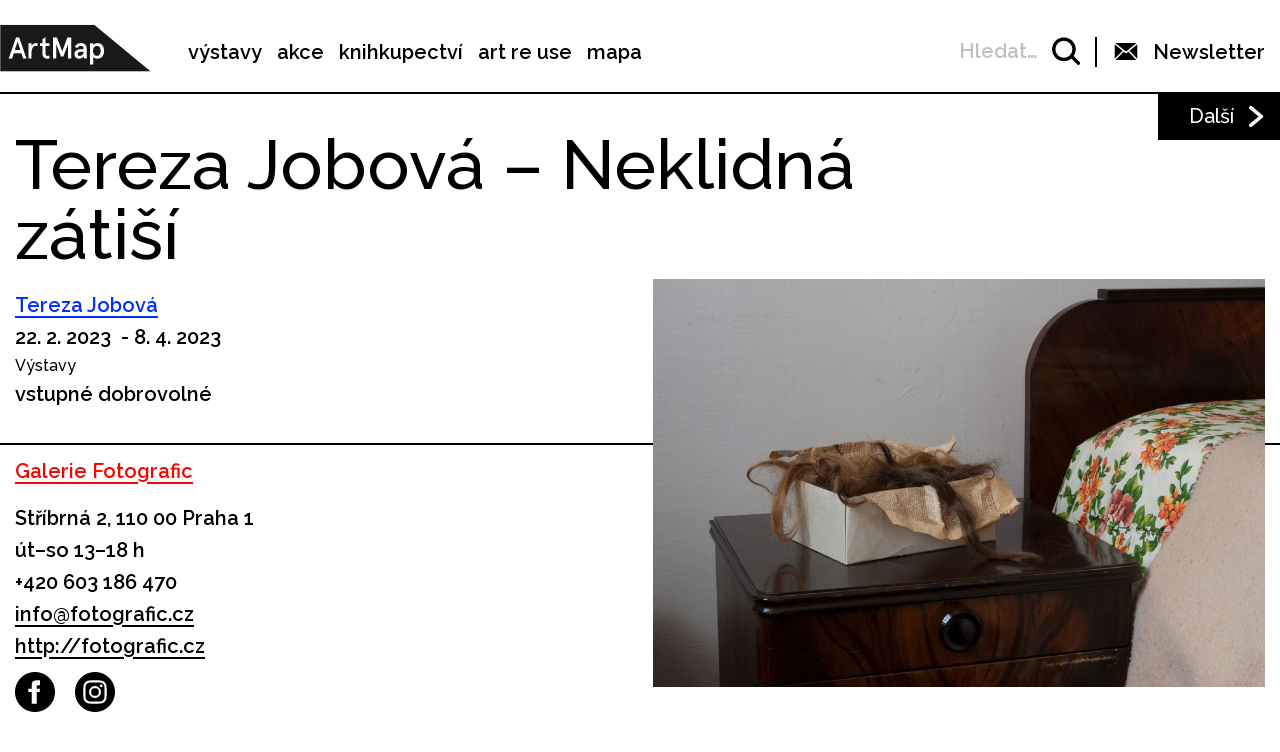

--- FILE ---
content_type: text/html; charset=UTF-8
request_url: https://www.artmap.cz/tereza-jobova-neklidna-zatisi/?eventsPage=2&eventsType=related
body_size: 24200
content:

<!DOCTYPE html>
<html lang="cs-CZ" prefix="og: http://ogp.me/ns#">
<head>
	<meta charset="UTF-8">
	<meta name="viewport" content="width=device-width, initial-scale=1.0">
	<meta http-equiv="X-UA-Compatible" content="ie=edge">
	<link href="https://fonts.googleapis.com/css?family=Raleway:400,500,600,700" rel="stylesheet">

	<link rel="stylesheet" href="/assets/libs/slick.css">
		<link rel="stylesheet" href="/assets/styles/1738919849-index.css?106452532">

	<script>
		var ajaxUrl = ""+'/api';
	</script>
	<script>(function(w,d,s,l,i){w[l]=w[l]||[];w[l].push({'gtm.start':
	new Date().getTime(),event:'gtm.js'});var f=d.getElementsByTagName(s)[0],
	j=d.createElement(s),dl=l!='dataLayer'?'&l='+l:'';j.async=true;j.src=
	'https://www.googletagmanager.com/gtm.js?id='+i+dl;f.parentNode.insertBefore(j,f);
	})(window,document,'script','dataLayer',"GTM-5JLQF85");</script>
	<script
		src="https://code.jquery.com/jquery-3.3.1.min.js"
		integrity="sha256-FgpCb/KJQlLNfOu91ta32o/NMZxltwRo8QtmkMRdAu8="
		crossorigin="anonymous"></script>
	<link href="https://cdnjs.cloudflare.com/ajax/libs/select2/4.0.6-rc.0/css/select2.min.css" rel="stylesheet">
	<script src="https://cdnjs.cloudflare.com/ajax/libs/select2/4.0.6-rc.0/js/select2.min.js"></script>
	<script src="https://cdnjs.cloudflare.com/ajax/libs/select2/4.0.5/js/i18n/cs.js"></script>
	<script src="https://unpkg.com/masonry-layout@4/dist/masonry.pkgd.min.js"></script>
	<script src="https://cdnjs.cloudflare.com/ajax/libs/outdated-browser/1.1.5/outdatedbrowser.js"></script>
	<link href="https://cdnjs.cloudflare.com/ajax/libs/outdated-browser/1.1.5/outdatedbrowser.css" rel="stylesheet">
	<script src="https://cdnjs.cloudflare.com/polyfill/v3/polyfill.min.js"></script>

<title>Tereza Jobová – Neklidná zátiší -</title>
<link rel="alternate" hreflang="cs" href="https://www.artmap.cz/tereza-jobova-neklidna-zatisi/" />

<!-- This site is optimized with the Yoast SEO plugin v8.2.1 - https://yoast.com/wordpress/plugins/seo/ -->
<link rel="canonical" href="https://www.artmap.cz/tereza-jobova-neklidna-zatisi/" />
<meta property="og:locale" content="cs_CZ" />
<meta property="og:type" content="article" />
<meta property="og:title" content="Tereza Jobová – Neklidná zátiší -" />
<meta property="og:description" content="Jídlo, tělo, domov. Lhostejnost, úpadek, nebezpečí. Ve fotografických souborech Terezy Jobové nemají motivy jídla, tělesnosti či domova podobu dobře známé stabilní konstanty. Vystupují spíše jako něco nestálého, nejistého, neustále se proměňujícího a vzdorujícího. Jídlo ztrácí svou chutnou auru a stává se chladným odosobněným objektem, tělo je platformou nekontrolovatelného rozkladu a domov vidíme jako odcizený prostor, &hellip;" />
<meta property="og:url" content="https://www.artmap.cz/tereza-jobova-neklidna-zatisi/" />
<meta name="twitter:card" content="summary_large_image" />
<meta name="twitter:description" content="Jídlo, tělo, domov. Lhostejnost, úpadek, nebezpečí. Ve fotografických souborech Terezy Jobové nemají motivy jídla, tělesnosti či domova podobu dobře známé stabilní konstanty. Vystupují spíše jako něco nestálého, nejistého, neustále se proměňujícího a vzdorujícího. Jídlo ztrácí svou chutnou auru a stává se chladným odosobněným objektem, tělo je platformou nekontrolovatelného rozkladu a domov vidíme jako odcizený prostor, [&hellip;]" />
<meta name="twitter:title" content="Tereza Jobová – Neklidná zátiší -" />
<!-- / Yoast SEO plugin. -->

<link rel='dns-prefetch' href='//s.w.org' />
<link rel='https://api.w.org/' href='https://www.artmap.cz/wp-json/' />
<link rel='shortlink' href='https://www.artmap.cz/?p=145514' />
<link rel="alternate" type="application/json+oembed" href="https://www.artmap.cz/wp-json/oembed/1.0/embed?url=https%3A%2F%2Fwww.artmap.cz%2Ftereza-jobova-neklidna-zatisi%2F" />
<link rel="alternate" type="text/xml+oembed" href="https://www.artmap.cz/wp-json/oembed/1.0/embed?url=https%3A%2F%2Fwww.artmap.cz%2Ftereza-jobova-neklidna-zatisi%2F&#038;format=xml" />
<meta name="generator" content="WPML ver:4.0.7 stt:9;" />
</head>
<body class="event-template-default single single-event postid-145514">
	<noscript><iframe src="https://www.googletagmanager.com/ns.html?id=GTM-5JLQF85" height="0" width="0" style="display:none;visibility:hidden"></iframe></noscript>
	<!-- Global site tag (gtag.js) - Google Analytics -->
	<script async src="https://www.googletagmanager.com/gtag/js?id=UA-145313875-1"></script>
	<script>
	window.dataLayer = window.dataLayer || [];
	function gtag(){dataLayer.push(arguments);}
	gtag('js', new Date());
	gtag('config', 'UA-145313875-1');
	</script>
	

<script>
	;(function(){
		(window.initComponents = window.initComponents || []).push({"name":"shapes","data":{"url":"\/assets\/sprites\/1738919849-shapes.svg?1422248443"},"place":null})
	})();
</script>

<nav class="menu">
	<div class="menu-links">
		<a href="/" class="menu-links-logo">

<svg class="shape shape-logo "><use xlink:href="#shape-logo"></use></svg>
		</a>

		<ul id="menu-hlavni-menu" class="menu-links-items"><li id="menu-item-12450" class="menu-item menu-item-type-post_type menu-item-object-page menu-item-12450"><a href="https://www.artmap.cz/vystavy/">výstavy</a></li>
<li id="menu-item-12451" class="menu-item menu-item-type-post_type menu-item-object-page menu-item-12451"><a href="https://www.artmap.cz/akce/">akce</a></li>
<li id="menu-item-12452" class="menu-item menu-item-type-custom menu-item-object-custom menu-item-12452"><a target="_blank" href="https://knihy.artmap.cz/">knihkupectví</a></li>
<li id="menu-item-122748" class="menu-item menu-item-type-custom menu-item-object-custom menu-item-122748"><a target="_blank" href="https://reuse.artmap.cz/">art re use</a></li>
<li id="menu-item-197979" class="menu-item menu-item-type-custom menu-item-object-custom menu-item-197979"><a target="_blank" href="https://mapa.artmap.cz/">mapa</a></li>
</ul>

	</div>
	<div class="menu-control">
<form action="search" class="expandSearch">
	<label class="expandSearch-in">
		<input
			type="text"
			placeholder="Hledejte…"
			class="expandSearch-input"
			id="search"
			name="search"
			minlength="3"
	>
		<span class="expandSearch-label">
			<span class="expandSearch-label-in">
				Hledat…
			</span>
		</span>
		<span class="expandSearch-icon">
<svg class="shape shape-icon-search "><use xlink:href="#shape-icon-search"></use></svg>
</span>
	</label>
</form>
		<div class="menu-control-border"></div>
		<div class="menu-control-item view-newsletter">

<svg class="shape shape-email-logo "><use xlink:href="#shape-email-logo"></use></svg>
			<p class="menu-control-item-text">Newsletter</p>
		</div>
		<div class="menu-control-searchShortcut">
			<a href="/search/">

<svg class="shape shape-icon-search "><use xlink:href="#shape-icon-search"></use></svg>
			</a>
		</div>
		<div class="menu-control-bars">
			<div class="menu-control-bar"></div>
			<div class="menu-control-bar"></div>
			<div class="menu-control-bar"></div>
		</div>
	</div>

<div id="newsletter" class="newsletter">
	<div class="newsletter-cross">

<svg class="shape shape-cross "><use xlink:href="#shape-cross"></use></svg>
	</div>

	<div class="newsletter-wrapper view-email is-active">
		<h3 class="newsletter-title">Přihlaste se k odběru novinek</h3>

		<script>
			(function (w,d,s,o,f,js,fjs) {
				w['ecm-widget']=o;w[o] = w[o] || function () { (w[o].q = w[o].q || []).push(arguments) };
				js = d.createElement(s), fjs = d.getElementsByTagName(s)[0];
				js.id = '4-f67e22c6c3dacfc9b77b6b40399abc16'; js.dataset.a = 'artmap'; js.src = f; js.async = 1; fjs.parentNode.insertBefore(js, fjs);
			}(window, document, 'script', 'ecmwidget', 'https://d70shl7vidtft.cloudfront.net/widget.js'));
		</script>
        <div id="f-4-f67e22c6c3dacfc9b77b6b40399abc16"></div>

	</div>
	<script>
		initComponents.push(
			{
				name: 'toggleClass',
				data: {
					toggleClass: 'is-active',
					trigger: '.newsletter-cross, .menu-control-item.view-newsletter',
					place: '.newsletter'
				}
			}
		)
	</script>
</div>

	<script>
		initComponents.push({
			name: 'toggleClass',
			data: {
				toggleClass: 'active',
				trigger: '.menu-control-bars',
				place: '.menu, .sidemenu'
			}
		})
	</script>
</nav>
<nav class="sidemenu">
	<div class="sidemenu-in">
	<ul id="menu-hlavni-menu-1" class="sidemenu-items view-main"><li class="menu-item menu-item-type-post_type menu-item-object-page menu-item-12450"><a href="https://www.artmap.cz/vystavy/">výstavy</a></li>
<li class="menu-item menu-item-type-post_type menu-item-object-page menu-item-12451"><a href="https://www.artmap.cz/akce/">akce</a></li>
<li class="menu-item menu-item-type-custom menu-item-object-custom menu-item-12452"><a target="_blank" href="https://knihy.artmap.cz/">knihkupectví</a></li>
<li class="menu-item menu-item-type-custom menu-item-object-custom menu-item-122748"><a target="_blank" href="https://reuse.artmap.cz/">art re use</a></li>
<li class="menu-item menu-item-type-custom menu-item-object-custom menu-item-197979"><a target="_blank" href="https://mapa.artmap.cz/">mapa</a></li>
</ul>

	<ul id="menu-patickove-menu" class="sidemenu-items view-footer"><li id="menu-item-12453" class="menu-item menu-item-type-post_type menu-item-object-page menu-item-12453"><a href="https://www.artmap.cz/instituce/">Instituce</a></li>
<li id="menu-item-12454" class="menu-item menu-item-type-post_type menu-item-object-page menu-item-12454"><a href="https://www.artmap.cz/umelci/">Umělci</a></li>
<li id="menu-item-70355" class="menu-item menu-item-type-post_type menu-item-object-page menu-item-70355"><a href="https://www.artmap.cz/archiv/">Archiv výstav a akcí</a></li>
<li id="menu-item-70358" class="menu-item menu-item-type-post_type menu-item-object-page menu-item-70358"><a href="https://www.artmap.cz/pdf-mapy/">Tištěné mapy v pdf</a></li>
</ul>


<div class="btn view-center view-icon view-wideOnMobile">
	<a href="#"  class="btn-in ">
			<span class="btn-icon">

<svg class="shape shape-email-logo "><use xlink:href="#shape-email-logo"></use></svg>
			</span>
		Newsletter
	</a>
</div>
	</div>
</nav>

	
	<div class="post">
		<div class="post-arrows">


			<a href="https://www.artmap.cz/dana-raunerova-ja-jsem/" class="post-arrows-item">
				
					<p class="post-arrows-item-text">Další</p>

<svg class="shape shape-arrow-right "><use xlink:href="#shape-arrow-right"></use></svg>
			</a>
		</div>

		<h1 class="post-title">Tereza Jobová – Neklidná zátiší</h1>

		<div class="post-in">
			<div class="post-content">
				<div class="post-info post-spacing">
					<div class="more-hidden post-artists">
							<a href="https://www.artmap.cz/artist/tereza-jobova/" class="link-underlined link-artist post-artists-link text-bold">Tereza Jobová</a>
					</div>
					<p class="text-bold">22. 2. 2023  - 8. 4. 2023 </p>

					<p>Výstavy</p>
					<p class="text-bold text-spaceless">vstupné dobrovolné</p>
				</div>



				<div class="post-info post-spacing">

					<a href="https://www.artmap.cz/galerie-fotografic/" class="link-underlined link-institution text-bold">Galerie Fotografic</a>



					<p class="text-bold text-spaceless">Stříbrná 2, 110 00 Praha 1</p>

					<div class="text-bold text-spaceless"><p>út–so 13–18 h</p></div>
					<div>
						
							<a href="tel:+420 603 186 470" class="text-bold">+420 603 186 470</a>

							<a href="mailto:info@fotografic.cz" class="text-bold link-underlined link-block">info@fotografic.cz</a>


		<a href="http://fotografic.cz" class="text-bold link-underlined link-block" target="_blank">
			http://fotografic.cz
		</a>



<div class="icon-list">
	<a href="https://www.facebook.com/GalerieFotograficPrague" class="icon-list-item" title="https://www.facebook.com/GalerieFotograficPrague" target="_blank">
		
<svg class="shape shape-round-fb "><use xlink:href="#shape-round-fb"></use></svg>

	</a>
	<a href="https://www.instagram.com/galeriefotografic/" class="icon-list-item" title="https://www.instagram.com/galeriefotografic/" target="_blank">
		
<svg class="shape shape-round-ig "><use xlink:href="#shape-round-ig"></use></svg>

	</a>
</div>
					</div>

				</div>

				<div class="post-image-mobile">
					<img src="https://snappycdn.net/artmap/lZ570lBGiyvB08tuZnA_QbmNdnRr5QkuHSbVREYP7yc/fill/960/640/ce/1/aHR0cHM6Ly9zMy5ldS1jZW50cmFsLTEuYW1hem9uYXdzLmNvbS91cGxvYWRzLm1hbmdvd2ViLm9yZy9hcnRtYXAvcHJvZC91cGxvYWRzLzIwMjMvMDIvVGVyZXphLUpvYm92YS13ZWItZXhoaWJpdC0yLmpwZw.jpg" alt="" class="post-image-img">
					<p class="text-spaceless text-sub"></p>
				</div>

				<div class="post-body">
					<p>Jídlo, tělo, domov. Lhostejnost, úpadek, nebezpečí. Ve fotografických souborech<strong> </strong>Terezy Jobové nemají motivy jídla, tělesnosti či domova podobu dobře známé stabilní konstanty. Vystupují spíše jako něco nestálého, nejistého, neustále se proměňujícího a vzdorujícího. Jídlo ztrácí svou chutnou auru a stává se chladným odosobněným objektem, tělo je <strong>platformou nekontrolovatelného rozkladu</strong> a domov vidíme jako odcizený prostor, kde nic nefunguje tak, jak má.&nbsp;</p>
<p> </p>
<p>Tereza s upřímným zájmem a temným humorem zkoumá materialitu, vnitřní podstatu a možnou kontextualitu jednotlivých prvků a předmětů a <strong>aktualizuje žánr klasického zátiší</strong>. Pojímá jej dynamicky, experimentálně a zkoumá jeho hranice. Její zátiší nepůsobí bezpečně ani poklidně, ale naopak znepokojují, znejišťují, kladou překážky a agresivně řvou. Rozbíjejí naše automatické asociace a podněcují k rozšířenému vnímání reality.</p>
<p> </p>
<p><strong>Tereza Jobová</strong> (*1997) absolvovala bakalářské studium v Ateliéru Fotografie Lukáše Jasanského na FUD UJEP v Ústí nad Labem a nyní pokračuje v magisterském studiu tamtéž. Doposud se účastnila mnoha skupinových výstav v ČR.</p>
<p> </p>
<p><strong>FOTOGRAFIC STARTUP </strong>je platforma zaměřená na prezentaci tvorby začínajících autorů, často ještě z řad studentů či čerstvých absolventů, s cílem být důležitým bodem v jejich začínající kariéře.</p>

				</div>

			</div>

			<div class="post-image">
				<img src="https://snappycdn.net/artmap/lZ570lBGiyvB08tuZnA_QbmNdnRr5QkuHSbVREYP7yc/fill/960/640/ce/1/aHR0cHM6Ly9zMy5ldS1jZW50cmFsLTEuYW1hem9uYXdzLmNvbS91cGxvYWRzLm1hbmdvd2ViLm9yZy9hcnRtYXAvcHJvZC91cGxvYWRzLzIwMjMvMDIvVGVyZXphLUpvYm92YS13ZWItZXhoaWJpdC0yLmpwZw.jpg" alt="" class="post-image-img">
				<p class="text-spaceless text-sub"></p>
			</div>
		</div>

		<script>
			initComponents.push({
				name: 'toggleClass',
				data: {
					toggleClass: 'more-hidden',
					trigger: '.post-artists-text',
					place: '.post-artists'
				}
			})
			</script>

	</div>


	






<div class="sidebysides type-related">

	<div class="sidebyside view-onlyOneButton">
		<div class="sidebyside-in">
			<div class="sidebyside-parts">
<div  class="sidebyside-part udalosti-pobliz">
	<h2 class="sidebyside-part-title">Události poblíž</h2>
		<div class="paged">
			<div class="sidebyside-part-items">


<div class="item-event view-sidebyside">
	<a href="https://www.artmap.cz/karel-malich-prostorove-kresby-2/" class="item-event-image">
			<img src="https://snappycdn.net/artmap/9WAwTrHHHFQJCyKLqzKBnibXEOLQp9dm_jMzIQtZIi4/fill/960/540/ce/1/aHR0cHM6Ly9zMy5ldS1jZW50cmFsLTEuYW1hem9uYXdzLmNvbS91cGxvYWRzLm1hbmdvd2ViLm9yZy9hcnRtYXAvcHJvZC91cGxvYWRzLzIwMjUvMTIvRVRDRVRFUkEtS1VDRVJPVkEtcG96dmFua2EtdjAxLTYuanBn.jpg" alt="" class="item-event-image-img">
	</a>
	<a href="https://www.artmap.cz/karel-malich-prostorove-kresby-2/" class="item-event-title">Karel Malich – Prostorové kresby</a>



<p class="item-event-subtext">
	<span class="item-event-date">10. 12. 2025 18:00</span>
	 / Vernisáže
	<br>
		Etcetera Art

	 / Praha 1
</p>
</div>

<div class="item-event view-sidebyside">
	<a href="https://www.artmap.cz/wayfinding-jak-najit-cestu/" class="item-event-image">
			<img src="https://snappycdn.net/artmap/bImaqqb5C83Q6ytV_N9jk1-NUtuV3omz2Xe77-Ait3c/fill/889/500/ce/1/aHR0cHM6Ly9zMy5ldS1jZW50cmFsLTEuYW1hem9uYXdzLmNvbS91cGxvYWRzLm1hbmdvd2ViLm9yZy9hcnRtYXAvcHJvZC91cGxvYWRzLzIwMjUvMTEvU25pbWVrLW9icmF6b3ZreS0yMDI1LTExLTIxLTE1NDg1MC5wbmc.png" alt="" class="item-event-image-img">
	</a>
	<a href="https://www.artmap.cz/wayfinding-jak-najit-cestu/" class="item-event-title">Wayfinding: Jak najít cestu?</a>



<p class="item-event-subtext">
	<span class="item-event-date">10. 12. 2025 19:00</span>
	 / Přednášky a diskuze
	<br>
		CAMP

	 / Praha 2
</p>
</div>

<div class="item-event view-sidebyside">
	<a href="https://www.artmap.cz/hriste-ktere-meni-mesto/" class="item-event-image">
			<img src="https://snappycdn.net/artmap/GZOF7gwu09fvdkL1PjdreCJwfD2zG5qUjuZ9UbXpHgE/fill/860/483/ce/1/aHR0cHM6Ly9zMy5ldS1jZW50cmFsLTEuYW1hem9uYXdzLmNvbS91cGxvYWRzLm1hbmdvd2ViLm9yZy9hcnRtYXAvcHJvZC91cGxvYWRzLzIwMjUvMTEvU25pbWVrLW9icmF6b3ZreS0yMDI1LTExLTIxLTE1NTIwMC5wbmc.png" alt="" class="item-event-image-img">
	</a>
	<a href="https://www.artmap.cz/hriste-ktere-meni-mesto/" class="item-event-title">Hřiště, které mění město</a>



<p class="item-event-subtext">
	<span class="item-event-date">11. 12. 2025 15:00</span>
	 / Přednášky a diskuze
	<br>
		CAMP

	 / Praha 2
</p>
</div>

<div class="item-event view-sidebyside">
	<a href="https://www.artmap.cz/teorie-architektury-nalevo/" class="item-event-image">
			<img src="https://snappycdn.net/artmap/FMnw42L7grrSHQSMiKXrksGXx82ioB6c1B5vaAGU2ts/fill/960/540/ce/1/aHR0cHM6Ly9zMy5ldS1jZW50cmFsLTEuYW1hem9uYXdzLmNvbS91cGxvYWRzLm1hbmdvd2ViLm9yZy9hcnRtYXAvcHJvZC91cGxvYWRzLzIwMjUvMTEvU1VUVVJFLUFhUi5qcGc.jpg" alt="" class="item-event-image-img">
	</a>
	<a href="https://www.artmap.cz/teorie-architektury-nalevo/" class="item-event-title">Architektura a revoluce? Teorie architektury nalevo. [english]</a>



<p class="item-event-subtext">
	<span class="item-event-date">11. 12. 2025 09:00</span>
	 / Přednášky a diskuze
	<br>
		CAMP

	 / Praha 2
</p>
</div>

<div class="item-event view-sidebyside">
	<a href="https://www.artmap.cz/marta-edocs-balanc-2/" class="item-event-image">
			<img src="https://snappycdn.net/artmap/0PsSKLbtaXSdK0wmcRt0zulL9iebizbGKM-k-N2SzK8/fill/960/540/ce/1/aHR0cHM6Ly9zMy5ldS1jZW50cmFsLTEuYW1hem9uYXdzLmNvbS91cGxvYWRzLm1hbmdvd2ViLm9yZy9hcnRtYXAvcHJvZC91cGxvYWRzLzIwMjUvMTIvTWVnaGl2by12Mi1DWi5wbmc.png" alt="" class="item-event-image-img">
	</a>
	<a href="https://www.artmap.cz/marta-edocs-balanc-2/" class="item-event-title">Márta Edőcs – Balanc</a>



<p class="item-event-subtext">
	<span class="item-event-date">11. 12. 2025 18:00</span>
	 / Vernisáže
	<br>
		Maďarský institut v Praze

	 / Praha 1
</p>
</div>

<div class="item-event view-sidebyside">
	<a href="https://www.artmap.cz/katerina-vincourova-skin-care-4/" class="item-event-image">
			<img src="https://snappycdn.net/artmap/tZ_PZftCSuG06H_N4N45xFXu0wxU3vAeLw-U_L48jxM/fill/960/540/ce/1/aHR0cHM6Ly9zMy5ldS1jZW50cmFsLTEuYW1hem9uYXdzLmNvbS91cGxvYWRzLm1hbmdvd2ViLm9yZy9hcnRtYXAvcHJvZC91cGxvYWRzLzIwMjUvMTAvNTY1Nzk2MzMzLTEyMjIxMjg2OTMyNzk1MzAtMzY1NjQ1ODM1MjQwNjE2NjE2OS1uLmpwZw.jpg" alt="" class="item-event-image-img">
	</a>
	<a href="https://www.artmap.cz/katerina-vincourova-skin-care-4/" class="item-event-title">Kateřina Vincourová – Skin Care</a>



<p class="item-event-subtext">
	<span class="item-event-date">11. 12. 2025 18:00</span>
	 / Komentované prohlídky
	<br>
		Galerie Rudolfinum

	 / Praha 1
</p>
</div>
			</div>

		</div>
</div>
<div  class="sidebyside-part doprovodne-akce">
	<h2 class="sidebyside-part-title">Doprovodné akce</h2>
		<p class="not-found">Bohužel, nenašly se žádné vhodné příspěvky.</p>
</div>
			</div>
		</div>

	</div>

	<div class="sidebysides-buttons">
		<div class="btn view-center js-groupedLoadmore view-loadmore">
	<a href="?eventsPage=3&amp;eventsType=related" class="btn-in ">
		Další
	</a>
</div>

	</div>
</div>



<div class="menu-footer">
	<div class="menu-footer-main">
		<ul id="menu-patickove-menu-1" class="menu-footer-items"><li class="menu-item menu-item-type-post_type menu-item-object-page menu-item-12453"><a href="https://www.artmap.cz/instituce/">Instituce</a></li>
<li class="menu-item menu-item-type-post_type menu-item-object-page menu-item-12454"><a href="https://www.artmap.cz/umelci/">Umělci</a></li>
<li class="menu-item menu-item-type-post_type menu-item-object-page menu-item-70355"><a href="https://www.artmap.cz/archiv/">Archiv výstav a akcí</a></li>
<li class="menu-item menu-item-type-post_type menu-item-object-page menu-item-70358"><a href="https://www.artmap.cz/pdf-mapy/">Tištěné mapy v pdf</a></li>
</ul>
	</div>
</div>
<div class="copyright">
	<div class="copyright-artmapLogo">
		<a href="/" class="copyright-artmapLogo-link">

<svg class="shape shape-logo "><use xlink:href="#shape-logo"></use></svg>
		</a>
	</div>
	<div class="menu-footer-secondary">
		<ul id="menu-male-menu-v-paticce" class="menu-footer-secondary-items"><li id="menu-item-70508" class="menu-item menu-item-type-post_type menu-item-object-page menu-item-70508"><a href="https://www.artmap.cz/kontakty/">Kontakty</a></li>
<li id="menu-item-70509" class="menu-item menu-item-type-post_type menu-item-object-page menu-item-70509"><a href="https://www.artmap.cz/o-artmap/">O ArtMap</a></li>
<li id="menu-item-127475" class="menu-item menu-item-type-post_type menu-item-object-page menu-item-127475"><a href="https://www.artmap.cz/podporte-nas/">Podpořte nás</a></li>
<li id="menu-item-70520" class="menu-item menu-item-type-custom menu-item-object-custom menu-item-70520"><a href="https://www.facebook.com/artmap.cz">Facebook</a></li>
<li id="menu-item-70353" class="menu-item menu-item-type-post_type menu-item-object-page menu-item-70353"><a href="https://www.artmap.cz/user-login/">Login</a></li>
</ul>
	</div>

	<div class="copyright-text">Artmap, z. s.<br>
Vojtěšská 196/18<br>
110 00 Praha 1<br>
IČ: 22906339<br>
DIČ: CZ22906339</div>
	<div style="display: flex;">
		<div class="copyright-text">ArtMap finančně podporují:<br>
Ministerstvo kultury ČR<br>
Hlavní město Praha<br>
 Statutární město Brno<br>
Státní fond kultury ČR<br>
Městská část Praha 1</div>
		<div style="display: flex; flex-direction: column; gap: 10px; padding-right: 20px; padding-left: 30px; align-items: start">
			<img src="https://s3.eu-central-1.amazonaws.com/uploads.mangoweb.org/artmap/prod/uploads/2024/06/ministerstvo-kultury.png" alt="Ministerstvo Kultury" style="height: 50px; object-fit: contain;">
			<img src="https://s3.eu-central-1.amazonaws.com/uploads.mangoweb.org/artmap/prod/uploads/2024/06/funded-by-eu.png" alt="Funded by EU" style="height: 50px; object-fit: contain;">
			<img src="https://s3.eu-central-1.amazonaws.com/uploads.mangoweb.org/artmap/prod/uploads/2024/06/narodni-plan-obnovy.png" alt="Narodni Plan Obnovy" style="height: 50px; object-fit: contain;">
		</div>
	</div>

</div>

<script type='text/javascript' src='https://www.artmap.cz/wp-includes/js/wp-embed.js?ver=4.9.8'></script>

		<script src="https://ajax.googleapis.com/ajax/libs/jquery/2.2.0/jquery.min.js" defer></script>
		<script src="/assets/libs/slick.js" defer></script>
		<script src="/assets/scripts/1738919849-index.js?1179696447" defer></script>
		<script>
			function addLoadEvent(func) {
				var oldonload = window.onload;
				if (typeof window.onload != 'function') {
					window.onload = func;
				} else {
					window.onload = function() {
						if (oldonload) {
							oldonload();
						}
						func();
					}
				}
			}
			//call plugin function after DOM ready
			addLoadEvent(function(){
				outdatedBrowser({
					bgColor: '#f26a45',
					color: '#ffffff',
					lowerThan: 'IE10',
					languagePath: ''
				})
			});
		</script>
	<div id="outdated">
		<h6>Váš prohlížeč je zastaralý!</h6>
		<p>Pro správné zobrazení těchto stránek aktualizujte svůj prohlížeč. <a id="btnUpdateBrowser" href="http://outdatedbrowser.com/cs">Aktualizovat prohlížeč nyní</a></p>
		<p class="last"><a href="#" id="btnCloseUpdateBrowser" title="Zavřít">&times;</a></p>
	</div>
</body>
</html>
